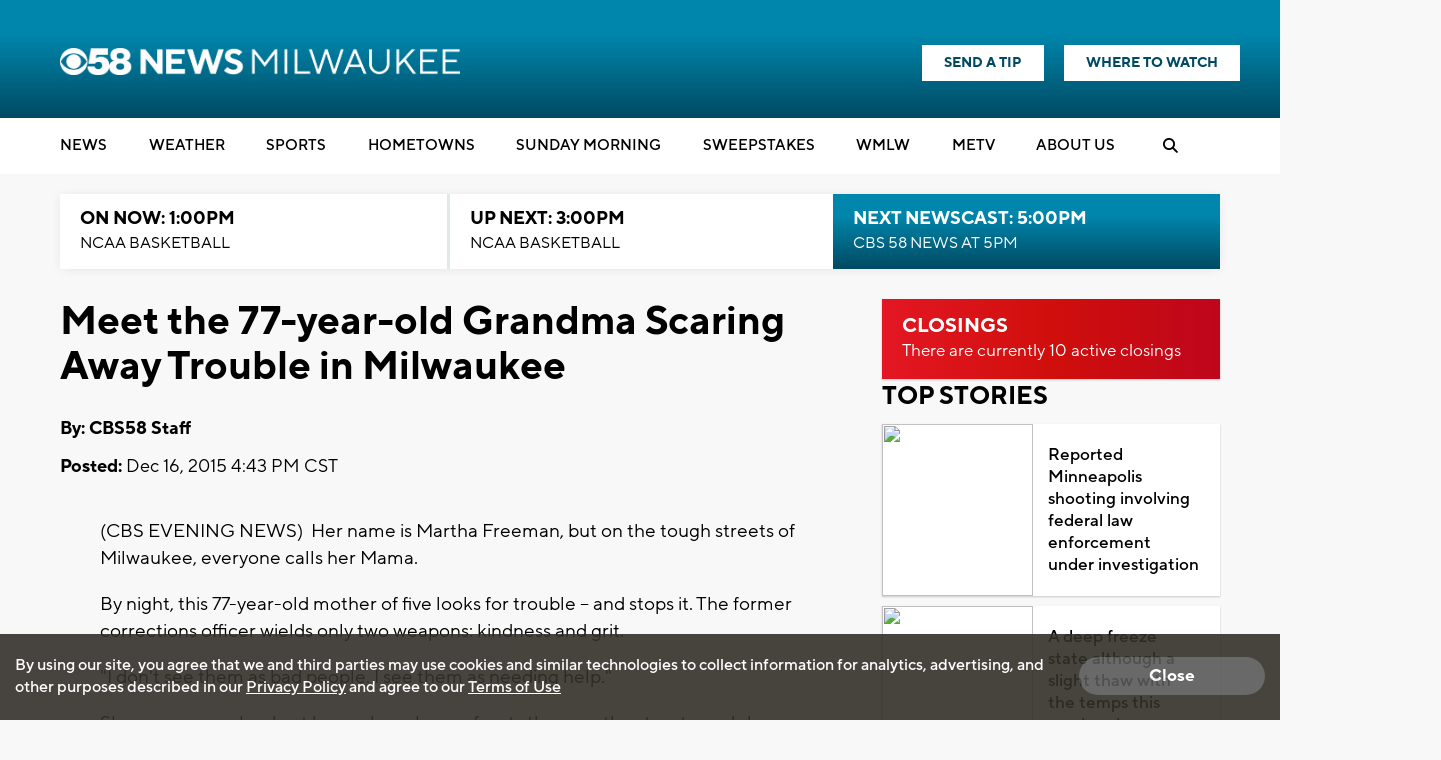

--- FILE ---
content_type: text/html; charset=utf-8
request_url: https://www.google.com/recaptcha/api2/aframe
body_size: -87
content:
<!DOCTYPE HTML><html><head><meta http-equiv="content-type" content="text/html; charset=UTF-8"></head><body><script nonce="-7v5Ri3VdaCejvRsh2bkvw">/** Anti-fraud and anti-abuse applications only. See google.com/recaptcha */ try{var clients={'sodar':'https://pagead2.googlesyndication.com/pagead/sodar?'};window.addEventListener("message",function(a){try{if(a.source===window.parent){var b=JSON.parse(a.data);var c=clients[b['id']];if(c){var d=document.createElement('img');d.src=c+b['params']+'&rc='+(localStorage.getItem("rc::a")?sessionStorage.getItem("rc::b"):"");window.document.body.appendChild(d);sessionStorage.setItem("rc::e",parseInt(sessionStorage.getItem("rc::e")||0)+1);localStorage.setItem("rc::h",'1769287165080');}}}catch(b){}});window.parent.postMessage("_grecaptcha_ready", "*");}catch(b){}</script></body></html>

--- FILE ---
content_type: application/javascript; charset=utf-8
request_url: https://fundingchoicesmessages.google.com/f/AGSKWxUgEVJ7XH-IsaqhtiqtjV2a4Zi-K9hos-mNmfUtCfyccUK0OqyCC7PqOkMjkH2OpL4J7hlwRvSQMBkAfnMo5fsUARbMlN-r0mkwcr77c4IcNfZRGI43z6hqd38PiHN8tsFM3CpsNA==?fccs=W251bGwsbnVsbCxudWxsLG51bGwsbnVsbCxudWxsLFsxNzY5Mjg3MTY1LDIzMTAwMDAwMF0sbnVsbCxudWxsLG51bGwsW251bGwsWzcsMTAsNl0sbnVsbCxudWxsLG51bGwsbnVsbCxudWxsLG51bGwsbnVsbCxudWxsLG51bGwsM10sImh0dHBzOi8vd3d3LmNiczU4LmNvbS9uZXdzL21lZXQtdGhlLTc3LXllYXItb2xkLWdyYW5kbWEtc2NhcmluZy1hd2F5LXRyb3VibGUtaW4tbWlsd2F1a2VlIixudWxsLFtbOCwiazYxUEJqbWs2TzAiXSxbOSwiZW4tVVMiXSxbMTYsIlsxLDEsMV0iXSxbMTksIjIiXSxbMjQsIiJdLFsyNSwiW1s5NTM0MDI1Miw5NTM0MDI1NF1dIl0sWzI5LCJmYWxzZSJdXV0
body_size: 137
content:
if (typeof __googlefc.fcKernelManager.run === 'function') {"use strict";this.default_ContributorServingResponseClientJs=this.default_ContributorServingResponseClientJs||{};(function(_){var window=this;
try{
var qp=function(a){this.A=_.t(a)};_.u(qp,_.J);var rp=function(a){this.A=_.t(a)};_.u(rp,_.J);rp.prototype.getWhitelistStatus=function(){return _.F(this,2)};var sp=function(a){this.A=_.t(a)};_.u(sp,_.J);var tp=_.ed(sp),up=function(a,b,c){this.B=a;this.j=_.A(b,qp,1);this.l=_.A(b,_.Pk,3);this.F=_.A(b,rp,4);a=this.B.location.hostname;this.D=_.Fg(this.j,2)&&_.O(this.j,2)!==""?_.O(this.j,2):a;a=new _.Qg(_.Qk(this.l));this.C=new _.dh(_.q.document,this.D,a);this.console=null;this.o=new _.mp(this.B,c,a)};
up.prototype.run=function(){if(_.O(this.j,3)){var a=this.C,b=_.O(this.j,3),c=_.fh(a),d=new _.Wg;b=_.hg(d,1,b);c=_.C(c,1,b);_.jh(a,c)}else _.gh(this.C,"FCNEC");_.op(this.o,_.A(this.l,_.De,1),this.l.getDefaultConsentRevocationText(),this.l.getDefaultConsentRevocationCloseText(),this.l.getDefaultConsentRevocationAttestationText(),this.D);_.pp(this.o,_.F(this.F,1),this.F.getWhitelistStatus());var e;a=(e=this.B.googlefc)==null?void 0:e.__executeManualDeployment;a!==void 0&&typeof a==="function"&&_.To(this.o.G,
"manualDeploymentApi")};var vp=function(){};vp.prototype.run=function(a,b,c){var d;return _.v(function(e){d=tp(b);(new up(a,d,c)).run();return e.return({})})};_.Tk(7,new vp);
}catch(e){_._DumpException(e)}
}).call(this,this.default_ContributorServingResponseClientJs);
// Google Inc.

//# sourceURL=/_/mss/boq-content-ads-contributor/_/js/k=boq-content-ads-contributor.ContributorServingResponseClientJs.en_US.k61PBjmk6O0.es5.O/d=1/exm=ad_blocking_detection_executable,kernel_loader,loader_js_executable,web_iab_us_states_signal_executable/ed=1/rs=AJlcJMztj-kAdg6DB63MlSG3pP52LjSptg/m=cookie_refresh_executable
__googlefc.fcKernelManager.run('\x5b\x5b\x5b7,\x22\x5b\x5bnull,\\\x22cbs58.com\\\x22,\\\x22AKsRol_Qp4aGDBZjJsMe-sv1w3jrBfV0PmS7XNUhPEdalOKDK26tNoZ3a80fef9LvUba00Yjg7Ds_QO1OxV93skeHMMmQNpbeczqvQ_0o5iK4cPZ-K4XzQdhzMBFYwCQjJS1L0U5az6dc8OqPIFdLu7uw59tAU7-Ug\\\\u003d\\\\u003d\\\x22\x5d,null,\x5b\x5bnull,null,null,\\\x22https:\/\/fundingchoicesmessages.google.com\/f\/AGSKWxXpLZuWF4Mx8OThv_C4gDqxh1UcSYE_fwYaLqg6Q8tpbRNPX2B9WQApwQPFXLKTgV8N_sy4NRaSjV6YWg8tbKIoyu78ecfl8hUmXfgBobGMSUbPwTkCM_x0v2RlgDh2yoIV_st-FQ\\\\u003d\\\\u003d\\\x22\x5d,null,null,\x5bnull,null,null,\\\x22https:\/\/fundingchoicesmessages.google.com\/el\/AGSKWxWeBLzYHBLZuZzLtcBoFs1dQqp9VtzmFecGh15TDE5ArMgWFBj4srfh0a5q9Zmvt3z2t-_BZmWmVbLjgRC1hzLqUiEKjxKZTZh5qr-iD02xYt1x8YhLUAJg0nSUs4viIhY4oEiW2A\\\\u003d\\\\u003d\\\x22\x5d,null,\x5bnull,\x5b7,10,6\x5d,null,null,null,null,null,null,null,null,null,3\x5d\x5d,\x5b2,1\x5d\x5d\x22\x5d\x5d,\x5bnull,null,null,\x22https:\/\/fundingchoicesmessages.google.com\/f\/AGSKWxU4Fuhi3GFq8UB7VV2hsrqbQbO4VzyTlKqOHBprs0Kh7ku2F5ROBUSjwBKlcTYSpPP-1qslhe43VFLh6U5b8aCu2CDlUpkOUF2VxZthYupLIYFCeSCR9hnStH7KFut7HPyb9HMJjw\\u003d\\u003d\x22\x5d\x5d');}

--- FILE ---
content_type: application/javascript; charset=utf-8
request_url: https://fundingchoicesmessages.google.com/f/AGSKWxVz2waAZZRerFxLFu9cHCWDc8yDyEybAjZb-ogcDvSGtoEI3N56C2mnf48ySBrx376gjhIdtTKic37UhE-jkbrB-7o5jAIvdmveoUHWF8nmF9d1Ka5pmZVi-aQ_juu08AyDHuXog5OtrIKa8JVC5_pHCq4d_IpQDUpDB1GhAtZwI7sNRnIsEWPtKqlb/_/ban728.php_728x90_/getmdhlink./adchain.-advertisement-management/
body_size: -1288
content:
window['1a2ed81e-9471-44c6-a2d6-101ac417514e'] = true;